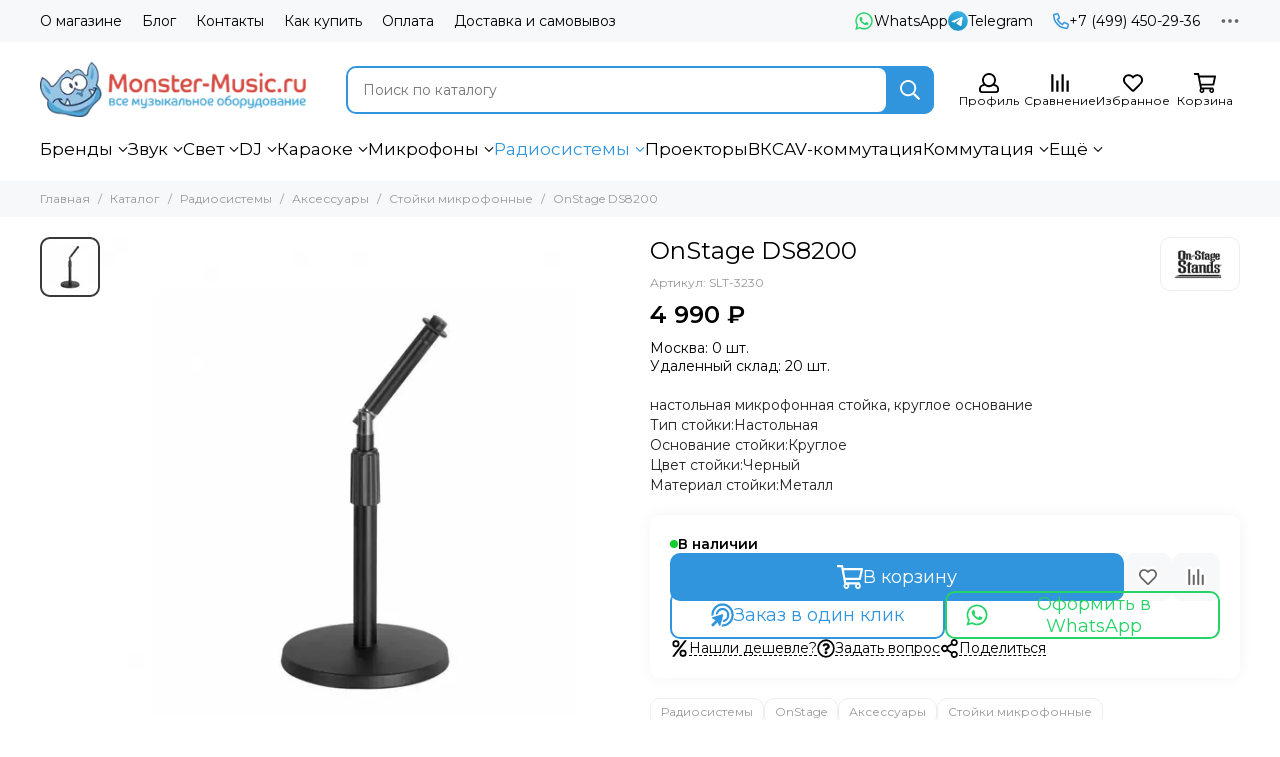

--- FILE ---
content_type: text/css
request_url: https://static.insales-cdn.com/assets/1/5593/6305241/1766412121/theme.product.css
body_size: 6511
content:
/* line 1, _elements.product.scss */
.product {
  display: grid;
  grid-template-columns: 1fr 1fr;
  gap: 20px;
  align-items: flex-start; }
  @media (max-width: 1024px) {
    /* line 1, _elements.product.scss */
    .product {
      grid-template-columns: 1fr; } }
  @media (min-width: 1025px) {
    /* line 1, _elements.product.scss */
    .product {
      margin: 20px 0 0; } }
  /* line 12, _elements.product.scss */
  .product__gallery {
    min-width: 0; }
    @media (min-width: 1025px) {
      /* line 12, _elements.product.scss */
      .product__gallery {
        position: sticky;
        top: calc(var(--header-height) + 20px); } }
    @media (max-width: 1024px) {
      /* line 12, _elements.product.scss */
      .product__gallery {
        width: 100%;
        max-width: 630px;
        margin: 0 auto 0px; } }
    @media (max-width: 650px) {
      /* line 12, _elements.product.scss */
      .product__gallery {
        margin: -10px auto 0px; } }
  /* line 27, _elements.product.scss */
  .product__content {
    min-width: 0; }
  /* line 33, _elements.product.scss */
  .product__form.without-old-price:not(.is-bundle) .product__old-price {
    display: none; }
  /* line 36, _elements.product.scss */
  .product__form.without-old-price:not(.is-bundle) .product__discount {
    display: none; }
  /* line 40, _elements.product.scss */
  .product__form.without-old-price:not(.is-bundle) .labels__item_type_sale {
    display: none; }
  /* line 46, _elements.product.scss */
  .product__form.not-available .product__available {
    --available-bg: var(--color-red); }
    /* line 48, _elements.product.scss */
    .product__form.not-available .product__available-quantity {
      display: none; }
  /* line 52, _elements.product.scss */
  .product__form.not-available .product__add {
    display: none; }
  /* line 55, _elements.product.scss */
  .product__form.not-available .product__alternative-purchase {
    display: none; }
  /* line 58, _elements.product.scss */
  .product__form.not-available .product__preorder {
    display: block; }
  /* line 63, _elements.product.scss */
  .product__form .labels {
    flex-direction: row;
    flex-wrap: wrap; }
    /* line 67, _elements.product.scss */
    .product__form .labels__item:last-child {
      margin: 0 0 10px; }
  /* line 73, _elements.product.scss */
  .product__head {
    display: flex;
    justify-content: space-between;
    gap: 10px; }
    /* line 77, _elements.product.scss */
    .product__head-main {
      flex-grow: 1; }
    /* line 80, _elements.product.scss */
    .product__head-brand {
      flex: 0 0 80px;
      max-width: 80px; }
      /* line 83, _elements.product.scss */
      .product__head-brand .brand-card {
        padding: 10px; }
        /* line 85, _elements.product.scss */
        .product__head-brand .brand-card__name {
          font-size: 12px;
          line-height: 14px; }
  /* line 91, _elements.product.scss */
  .product__title {
    font-size: 24px;
    line-height: 28px;
    font-weight: var(--font-normal); }
  /* line 95, _elements.product.scss */
  .product__meta {
    font-size: 12px;
    line-height: 16px;
    display: flex;
    flex-wrap: wrap;
    gap: 5px 10px;
    color: var(--color-grey-l);
    margin: 10px 0 0; }
  /* line 103, _elements.product.scss */
  .product__rating {
    display: flex;
    margin: 10px 0 5px; }
  /* line 107, _elements.product.scss */
  .product__short-description {
    margin: 20px 0 0; }
  /* line 110, _elements.product.scss */
  .product__loader {
    padding: 20px;
    border-radius: var(--radius);
    box-shadow: var(--shadow-s);
    margin: 20px 0 0; }
    /* line 115, _elements.product.scss */
    .product__loader .alert-info {
      --alert-bg: var(--bg-white);
      --alert-color: var(--color-black);
      padding: 0; }
    /* line 120, _elements.product.scss */
    .product__loader.is-loaded {
      display: none; }
  /* line 124, _elements.product.scss */
  .product__actions {
    position: relative;
    display: flex;
    flex-direction: column;
    gap: 20px;
    margin: 20px 0 0; }
    @media (min-width: 1024px) {
      /* line 124, _elements.product.scss */
      .product__actions {
        padding: 20px;
        border-radius: var(--radius);
        box-shadow: var(--shadow-s); } }
    /* line 135, _elements.product.scss */
    .product__actions.is-hidden {
      display: none; }
  /* line 139, _elements.product.scss */
  .product__available {
    --available-bg: var(--color-green);
    display: flex;
    align-items: center;
    gap: 5px;
    font-weight: var(--font-bold); }
    /* line 145, _elements.product.scss */
    .product__available::before {
      content: '';
      width: 8px;
      height: 8px;
      border-radius: 50%;
      background-color: var(--available-bg); }
    /* line 152, _elements.product.scss */
    .product__available-quantity {
      margin: 0 0 0 -5px;
      white-space: nowrap; }
      /* line 155, _elements.product.scss */
      .product__available-quantity::before {
        content: ': '; }
      /* line 158, _elements.product.scss */
      .product__available-quantity::after {
        content: " " attr(data-unit); }
      /* line 161, _elements.product.scss */
      .product__available-quantity:empty {
        display: none; }
  /* line 166, _elements.product.scss */
  .product__prices {
    display: flex;
    gap: 0 10px;
    align-items: baseline;
    flex-wrap: wrap;
    margin: 10px 0 0; }
  /* line 173, _elements.product.scss */
  .product__price {
    font-size: 24px;
    line-height: 28px;
    font-weight: var(--font-bold); }
  /* line 177, _elements.product.scss */
  .product__old-price {
    font-size: 24px;
    line-height: 28px;
    text-decoration: line-through;
    color: var(--color-grey-l); }
  /* line 182, _elements.product.scss */
  .product__discount {
    font-weight: var(--font-bold);
    color: var(--color-red);
    flex: 0 0 100%;
    max-width: 100%; }
  /* line 188, _elements.product.scss */
  .product__buttons {
    display: flex;
    gap: 10px; }
    /* line 191, _elements.product.scss */
    .product__buttons-main {
      flex: 1; }
    /* line 194, _elements.product.scss */
    .product__buttons-second {
      display: flex;
      gap: 10px; }
      /* line 197, _elements.product.scss */
      .product__buttons-second .button {
        --button-bg: var(--bg-grey);
        font-size: 14px;
        line-height: 18px; }
    /* line 204, _elements.product.scss */
    .product__buttons-fixed.is-fixed .product__buttons {
      position: fixed;
      z-index: calc(var(--z-front) - 60);
      left: 0;
      bottom: calc(0px + var(--footer-toolbar-height));
      padding: 10px;
      width: 100%;
      background-color: var(--bg-white);
      box-shadow: var(--shadow); }
      /* line 213, _elements.product.scss */
      .product__buttons-fixed.is-fixed .product__buttons .button--compare {
        display: none; }
  /* line 221, _elements.product.scss */
  .product__add .add-cart-counter {
    width: 100%; }
  /* line 225, _elements.product.scss */
  .product__alternative-purchase {
    display: flex;
    gap: 10px;
    margin: -10px 0 0; }
    @media (max-width: 575px) {
      /* line 225, _elements.product.scss */
      .product__alternative-purchase {
        flex-direction: column; } }
    /* line 232, _elements.product.scss */
    .product__alternative-purchase > * {
      width: 100%; }
  /* line 236, _elements.product.scss */
  .product__preorder {
    display: none; }
  /* line 239, _elements.product.scss */
  .product__addons {
    display: flex;
    gap: 10px 15px;
    flex-wrap: wrap; }
  /* line 244, _elements.product.scss */
  .product__geo {
    margin: 20px 0 0; }
  /* line 247, _elements.product.scss */
  .product__tags {
    margin: 20px 0 0; }
    /* line 249, _elements.product.scss */
    .product__tags:empty {
      display: none; }

/* line 255, _elements.product.scss */
.product-gallery {
  display: flex;
  gap: 10px; }
  /* line 258, _elements.product.scss */
  .product-gallery__main {
    position: relative;
    flex: 1;
    min-width: 0; }
    /* line 262, _elements.product.scss */
    .product-gallery__main .swiper {
      border-radius: var(--radius); }
      /* line 264, _elements.product.scss */
      .product-gallery__main .swiper .thumb {
        --radius: 0; }
      @media (min-width: 576px) {
        /* line 267, _elements.product.scss */
        .product-gallery__main .swiper-pagination {
          display: none; } }
    /* line 273, _elements.product.scss */
    .product-gallery__main-video {
      position: absolute;
      z-index: 5;
      bottom: 10px;
      right: 10px;
      background-color: var(--bg-white);
      border-radius: 50%;
      box-shadow: var(--shadow-m);
      width: 40px;
      height: 40px;
      display: flex;
      align-items: center;
      justify-content: center;
      font-size: 30px;
      line-height: 0px; }
      @media (min-width: 576px) {
        /* line 273, _elements.product.scss */
        .product-gallery__main-video {
          display: none; } }
      @media (hover: none) {
        /* line 273, _elements.product.scss */
        .product-gallery__main-video {
          -webkit-tap-highlight-color: transparent; } }
      @media (hover: hover), all and (-ms-high-contrast: none), (-ms-high-contrast: active) {
        /* line 25, _mixins.scss */
        .product-gallery__main-video:hover {
          color: var(--color-secondary); } }
  /* line 295, _elements.product.scss */
  .product-gallery__thumbs {
    flex: 0 0 60px;
    width: 60px;
    max-width: 60px;
    order: -1;
    display: flex;
    flex-direction: column;
    gap: 10px;
    opacity: 0;
    pointer-events: none;
    transition: opacity 0.2s ease; }
    @media (max-width: 575px) {
      /* line 295, _elements.product.scss */
      .product-gallery__thumbs {
        position: absolute;
        z-index: -1;
        visibility: hidden; }
        /* line 311, _elements.product.scss */
        .product-gallery__thumbs .thumb img {
          display: none; } }
    @media (min-width: 576px) {
      /* line 316, _elements.product.scss */
      .product-gallery__thumbs.is-active {
        opacity: 1;
        pointer-events: auto; } }
  /* line 324, _elements.product.scss */
  .product-gallery__images .swiper {
    flex: 1;
    width: 100%;
    max-height: var(--gallery-thumbs-height, 340px); }
    /* line 328, _elements.product.scss */
    .product-gallery__images .swiper-container {
      display: flex;
      flex-direction: column;
      height: 100%;
      gap: 10px; }
    /* line 334, _elements.product.scss */
    .product-gallery__images .swiper-slide {
      position: relative;
      height: auto;
      cursor: pointer; }
      /* line 338, _elements.product.scss */
      .product-gallery__images .swiper-slide::before, .product-gallery__images .swiper-slide::after {
        content: '';
        position: absolute;
        left: 0;
        top: 0;
        right: 0;
        bottom: 0;
        opacity: 0;
        transition: opacity 0.2s ease; }
      /* line 348, _elements.product.scss */
      .product-gallery__images .swiper-slide::before {
        border: 2px solid var(--color-secondary);
        z-index: 2;
        border-radius: var(--radius); }
      /* line 353, _elements.product.scss */
      .product-gallery__images .swiper-slide::after {
        border: 3px solid var(--color-white);
        z-index: 1;
        border-radius: calc(var(--radius) + 1px); }
      /* line 359, _elements.product.scss */
      .product-gallery__images .swiper-slide-thumb-active::before, .product-gallery__images .swiper-slide-thumb-active::after {
        opacity: 1; }
    /* line 364, _elements.product.scss */
    .product-gallery__images .swiper-wrapper {
      flex: 1; }
    /* line 368, _elements.product.scss */
    .product-gallery__images .swiper-button-item {
      display: flex;
      align-items: center;
      justify-content: center;
      height: 28px;
      border: 1px solid var(--border-grey);
      border-radius: 5px;
      cursor: pointer;
      user-select: none; }
    /* line 378, _elements.product.scss */
    .product-gallery__images .swiper-button-disabled {
      color: var(--color-grey-l);
      pointer-events: auto;
      cursor: default; }
    /* line 383, _elements.product.scss */
    .product-gallery__images .swiper-button-lock {
      display: none !important; }
  @media (hover: none) {
    /* line 390, _elements.product.scss */
    .product-gallery__videos a {
      -webkit-tap-highlight-color: transparent; } }
  @media (hover: hover), all and (-ms-high-contrast: none), (-ms-high-contrast: active) {
    /* line 25, _mixins.scss */
    .product-gallery__videos a:hover {
      color: var(--color-secondary); } }
  /* line 395, _elements.product.scss */
  .product-gallery__videos .thumb {
    background-color: var(--bg-grey); }
    /* line 397, _elements.product.scss */
    .product-gallery__videos .thumb .svg-icon {
      position: absolute;
      z-index: 5;
      left: 50%;
      top: 50%;
      padding: 2px;
      background-color: var(--bg-white);
      border-radius: 50%;
      box-shadow: var(--shadow-s);
      object-fit: none;
      width: 32px;
      height: 32px;
      transform: translate(-50%, -50%); }
  /* line 412, _elements.product.scss */
  .product-gallery__videos-all {
    font-size: 12px;
    line-height: 16px;
    text-align: center;
    margin: 5px 0 0; }
    /* line 416, _elements.product.scss */
    .product-gallery__videos-all a {
      color: var(--color-secondary); }

/* line 423, _elements.product.scss */
.product-tags {
  display: flex;
  flex-wrap: wrap;
  gap: 5px;
  font-size: 12px;
  line-height: 16px; }
  /* line 428, _elements.product.scss */
  .product-tags__item {
    display: flex;
    align-items: center;
    gap: 5px;
    border: 1px solid var(--border-grey);
    padding: 5px 10px;
    border-radius: var(--radius);
    color: var(--color-grey-l); }
    @media (hover: none) {
      /* line 428, _elements.product.scss */
      .product-tags__item {
        -webkit-tap-highlight-color: transparent; } }
    @media (hover: hover), all and (-ms-high-contrast: none), (-ms-high-contrast: active) {
      /* line 25, _mixins.scss */
      .product-tags__item:hover {
        border-color: currentColor;
        color: var(--color-primary); } }

/* line 444, _elements.product.scss */
.product-bundle__list {
  display: grid;
  gap: 20px;
  grid-template-columns: repeat(2, 1fr); }
  @media (max-width: 1024px) {
    /* line 444, _elements.product.scss */
    .product-bundle__list {
      grid-template-columns: repeat(4, 1fr); } }
  @media (max-width: 768px) {
    /* line 444, _elements.product.scss */
    .product-bundle__list {
      grid-template-columns: repeat(3, 1fr); } }
  @media (max-width: 575px) {
    /* line 444, _elements.product.scss */
    .product-bundle__list {
      grid-template-columns: repeat(2, 1fr); } }
  @media (max-width: 425px) {
    /* line 444, _elements.product.scss */
    .product-bundle__list {
      grid-template-columns: repeat(1, 1fr); } }
/* line 461, _elements.product.scss */
.product-bundle__header {
  font-weight: var(--font-bold);
  margin: 0 0 20px; }
/* line 465, _elements.product.scss */
.product-bundle__item {
  display: grid;
  grid-template-columns: 54px 1fr;
  align-items: center;
  gap: 10px; }
/* line 471, _elements.product.scss */
.product-bundle__title {
  max-height: 54px;
  overflow: hidden;
  display: block;
  display: -webkit-box;
  -webkit-box-orient: vertical;
  -webkit-line-clamp: 3; }
/* line 479, _elements.product.scss */
.product-bundle__price {
  font-weight: var(--font-bold);
  margin: 2px 0 0;
  color: var(--color-black); }
/* line 484, _elements.product.scss */
.product-bundle__unit {
  font-weight: var(--font-bold); }
/* line 487, _elements.product.scss */
.product-bundle__related {
  padding: 20px 0; }
  /* line 489, _elements.product.scss */
  .product-bundle__related + .product-bundle__related {
    border-top: 1px solid var(--border-grey); }
  /* line 492, _elements.product.scss */
  .product-bundle__related-toggle {
    position: relative;
    padding-right: 42px;
    cursor: pointer;
    display: grid;
    grid-template-columns: 80px 1fr;
    align-items: center;
    gap: 10px; }
    /* line 501, _elements.product.scss */
    .product-bundle__related-toggle.is-open .product-bundle__related-arrow {
      transform: rotate(90deg); }
  /* line 506, _elements.product.scss */
  .product-bundle__related-arrow {
    font-size: 18px;
    line-height: 0px;
    position: absolute;
    top: 50%;
    right: 0;
    width: 32px;
    height: 32px;
    display: flex;
    justify-content: center;
    align-items: center;
    margin-top: -16px;
    transition: transform 0.2s ease; }
  /* line 519, _elements.product.scss */
  .product-bundle__related-thumb {
    align-self: start; }
  /* line 522, _elements.product.scss */
  .product-bundle__related-title {
    font-size: 16px;
    line-height: 20px;
    overflow: hidden;
    display: block;
    display: -webkit-box;
    -webkit-box-orient: vertical;
    -webkit-line-clamp: 3;
    max-height: calc(3 * 20px);
    overflow-wrap: anywhere; }
  /* line 532, _elements.product.scss */
  .product-bundle__related-prices {
    display: flex;
    gap: 0 10px;
    align-items: baseline;
    flex-wrap: wrap;
    margin: 4px 0 0; }
  /* line 539, _elements.product.scss */
  .product-bundle__related-price {
    font-size: 16px;
    line-height: 20px;
    font-weight: var(--font-bold); }
  /* line 543, _elements.product.scss */
  .product-bundle__related-old-price {
    font-size: 16px;
    line-height: 20px;
    text-decoration: line-through;
    color: var(--color-grey-l); }
  /* line 548, _elements.product.scss */
  .product-bundle__related-discount {
    font-weight: var(--font-bold);
    color: var(--color-red);
    flex: 0 0 100%;
    max-width: 100%; }
  /* line 554, _elements.product.scss */
  .product-bundle__related-list {
    display: none; }
  /* line 557, _elements.product.scss */
  .product-bundle__related-buttons {
    display: grid;
    grid-template-columns: 140px max-content;
    gap: 10px;
    margin: 20px 0 0; }
/* line 564, _elements.product.scss */
.product-bundle.is-related {
  margin: 20px 0 0;
  padding: 20px 20px 0;
  border: 1px solid var(--border-grey);
  border-radius: var(--radius);
  overflow: hidden; }
  /* line 571, _elements.product.scss */
  .product-bundle.is-related .product-bundle__head {
    margin: -20px -20px 0;
    padding: 15px 20px;
    background-color: var(--bg-grey);
    font-weight: var(--font-bold); }
  /* line 577, _elements.product.scss */
  .product-bundle.is-related .product-bundle__header {
    padding: 20px 0 0; }

/* line 1, _elements.tabs.scss */
.tabs {
  --tabs-padding-x: 15px;
  --tabs-height: 42px; }
  /* line 4, _elements.tabs.scss */
  .tabs__list {
    font-size: 16px;
    line-height: 20px;
    display: flex;
    gap: 10px;
    flex-wrap: wrap;
    margin: 0 0 20px; }
    @media (max-width: 1024px) {
      /* line 10, _elements.tabs.scss */
      .tabs__list.is-scrollable {
        flex-wrap: nowrap;
        white-space: nowrap;
        overflow: auto hidden;
        padding: 0 20px;
        margin: 0 -20px 20px;
        scrollbar-width: none;
        -ms-overflow-style: none; } }
    @media (max-width: 767px) {
      /* line 10, _elements.tabs.scss */
      .tabs__list.is-scrollable {
        padding: 0 10px;
        margin: 0 -10px 20px; } }
    /* line 24, _elements.tabs.scss */
    .tabs__list.is-scrollable::-webkit-scrollbar {
      display: none;
      width: 0 !important; }
  /* line 30, _elements.tabs.scss */
  .tabs__item {
    display: flex;
    align-items: center;
    gap: 0 10px;
    height: var(--tabs-height);
    padding: 0 var(--tabs-padding-x);
    color: var(--color-black);
    background-color: var(--bg-grey);
    border-radius: var(--radius);
    border: none;
    cursor: pointer; }
    /* line 41, _elements.tabs.scss */
    .tabs__item.is-active {
      color: var(--color-white);
      background: var(--color-secondary); }
    @media (hover: hover), all and (-ms-high-contrast: none), (-ms-high-contrast: active) {
      /* line 30, _elements.tabs.scss */
      .tabs__item {
        transition: color 0.2s ease, background-color 0.2s ease; } }
    @media (hover: none) {
      /* line 30, _elements.tabs.scss */
      .tabs__item {
        -webkit-tap-highlight-color: transparent; } }
    @media (hover: hover), all and (-ms-high-contrast: none), (-ms-high-contrast: active) {
      /* line 25, _mixins.scss */
      .tabs__item:hover {
        color: var(--color-white);
        background-color: var(--color-secondary); } }
    /* line 52, _elements.tabs.scss */
    .tabs__item .svg-icon {
      min-width: auto;
      height: 1.333em; }
  /* line 57, _elements.tabs.scss */
  .tabs__content {
    display: none; }
    /* line 59, _elements.tabs.scss */
    .tabs__content.is-active {
      display: block; }
  /* line 63, _elements.tabs.scss */
  .tabs__all-products {
    margin: 20px 0 0;
    display: flex;
    justify-content: center; }
    /* line 67, _elements.tabs.scss */
    .tabs__all-products .button {
      max-width: 380px; }
  /* line 72, _elements.tabs.scss */
  .tabs_type_product-info {
    --tabs-height: 34px; }
    /* line 75, _elements.tabs.scss */
    .tabs_type_product-info .tabs__list {
      font-size: 14px;
      line-height: 18px;
      justify-content: center; }

@media (min-width: 375px) {
  /* line 2, _elements.properties.scss */
  .properties {
    column-count: 2;
    gap: 20px;
    margin: 0 0 -15px; } }
  @media (min-width: 375px) and (max-width: 1024px) {
    /* line 2, _elements.properties.scss */
    .properties {
      column-count: 1; } }
@media (min-width: 375px) {
    /* line 9, _elements.properties.scss */
    .properties__item {
      display: grid;
      grid-template-columns: repeat(2, 1fr);
      gap: 10px;
      align-items: start;
      break-inside: avoid;
      padding: 0 0 15px; }
      /* line 16, _elements.properties.scss */
      .properties__item-name {
        position: relative; }
        /* line 18, _elements.properties.scss */
        .properties__item-name span {
          background-color: var(--bg-white);
          padding: 0 10px 0 0; }
        /* line 22, _elements.properties.scss */
        .properties__item-name::after {
          position: absolute;
          z-index: -1;
          content: '';
          display: block;
          left: 0;
          bottom: 5px;
          width: 100%;
          height: 0;
          border-bottom: 1px dotted var(--border-grey-d); }
      /* line 34, _elements.properties.scss */
      .properties__item-value {
        color: var(--color-grey-d);
        align-self: end; } }
@media (max-width: 374px) {
  /* line 42, _elements.properties.scss */
  .properties {
    display: flex;
    flex-direction: column;
    gap: 10px; }
    /* line 47, _elements.properties.scss */
    .properties__item-value {
      color: var(--color-grey-d); } }
/* line 1, _elements.reviews.scss */
.reviews {
  display: grid;
  grid-template-columns: 1fr 300px;
  grid-template-areas: "reviews_content reviews_sidebar";
  gap: 0 20px; }
  @media (max-width: 1024px) {
    /* line 1, _elements.reviews.scss */
    .reviews {
      grid-template-columns: 1fr 260px;
      gap: 0 20px; } }
  @media (max-width: 767px) {
    /* line 1, _elements.reviews.scss */
    .reviews {
      grid-template-columns: 1fr;
      grid-template-areas: "reviews_sidebar" "reviews_content";
      gap: 20px; } }
  /* line 15, _elements.reviews.scss */
  .reviews.is-empty {
    grid-template-areas: "reviews_content reviews_sidebar";
    gap: 20px; }
    /* line 18, _elements.reviews.scss */
    .reviews.is-empty .alert-info {
      padding: 14px 19px; }
    @media (max-width: 767px) {
      /* line 15, _elements.reviews.scss */
      .reviews.is-empty {
        grid-template-areas: "reviews_content" "reviews_sidebar"; } }
  /* line 25, _elements.reviews.scss */
  .reviews__content {
    grid-area: reviews_content;
    display: flex;
    flex-direction: column;
    gap: 20px; }
  /* line 31, _elements.reviews.scss */
  .reviews__sidebar {
    grid-area: reviews_sidebar; }
  /* line 34, _elements.reviews.scss */
  .reviews__footer {
    grid-area: reviews_footer; }
    @media (min-width: 768px) {
      /* line 34, _elements.reviews.scss */
      .reviews__footer {
        display: none; } }

/* line 41, _elements.reviews.scss */
.reviews-item {
  position: relative;
  border: 1px solid var(--border-grey);
  border-radius: var(--radius);
  padding: 20px; }
  /* line 46, _elements.reviews.scss */
  .reviews-item__ankor {
    position: absolute;
    left: 0;
    top: calc(0px - var(--header-height) - 20px); }
  /* line 51, _elements.reviews.scss */
  .reviews-item__header {
    display: flex;
    gap: 20px;
    align-items: center; }
  /* line 56, _elements.reviews.scss */
  .reviews-item__avatar {
    flex: 0 0 60px;
    max-width: 60px; }
  /* line 60, _elements.reviews.scss */
  .reviews-item__city {
    font-size: 12px;
    line-height: 16px;
    color: var(--color-grey-l); }
  /* line 64, _elements.reviews.scss */
  .reviews-item__meta {
    font-size: 12px;
    line-height: 16px;
    display: flex;
    flex-wrap: wrap;
    align-items: center;
    gap: 10px 20px;
    margin: 10px 0 0;
    color: var(--color-grey-l); }
  /* line 74, _elements.reviews.scss */
  .reviews-item__rating .rating__stars {
    font-size: inherit; }
  /* line 78, _elements.reviews.scss */
  .reviews-item__tags {
    display: flex;
    align-items: center;
    gap: 5px; }
  /* line 83, _elements.reviews.scss */
  .reviews-item__content {
    margin: 20px 0 0;
    color: var(--color-grey-d); }
    /* line 86, _elements.reviews.scss */
    .reviews-item__content > * {
      margin: 10px 0 0; }
    /* line 89, _elements.reviews.scss */
    .reviews-item__content > :first-child {
      margin: 0; }
    /* line 92, _elements.reviews.scss */
    .reviews-item__content b {
      color: var(--color-black); }
  /* line 96, _elements.reviews.scss */
  .reviews-item__reply {
    position: relative;
    margin: 20px -20px -20px;
    padding: 20px;
    background-color: var(--bg-grey);
    color: var(--color-grey-d);
    border-radius: 0 0 var(--radius) var(--radius); }
    /* line 103, _elements.reviews.scss */
    .reviews-item__reply > * {
      margin: 10px 0 0; }
    /* line 106, _elements.reviews.scss */
    .reviews-item__reply > :first-child {
      margin: 0; }
  /* line 110, _elements.reviews.scss */
  .reviews-item__manager {
    font-size: 12px;
    line-height: 16px;
    color: var(--color-grey-l);
    margin: 4px 0 0 !important; }
  /* line 115, _elements.reviews.scss */
  .reviews-item.is-hidden {
    display: none; }

/* line 119, _elements.reviews.scss */
.reviews-rating {
  display: flex;
  align-items: center; }
  /* line 122, _elements.reviews.scss */
  .reviews-rating__stars {
    position: relative; }
    /* line 124, _elements.reviews.scss */
    .reviews-rating__stars .rating__stars {
      font-size: 24px; }
  /* line 129, _elements.reviews.scss */
  .reviews-rating__active {
    position: absolute;
    left: 0;
    top: 0;
    z-index: 1;
    overflow: hidden;
    background-color: var(--bg-white); }
  /* line 137, _elements.reviews.scss */
  .reviews-rating__total {
    flex: 1;
    text-align: right;
    font-size: 24px;
    line-height: 28px;
    font-weight: var(--font-bold); }

/* line 144, _elements.reviews.scss */
.reviews-bars {
  border-top: 1px solid var(--border-grey);
  padding: 20px 0 0;
  margin: 20px 0;
  display: grid;
  grid-template-columns: min-content 1fr min-content;
  grid-template-rows: 1fr;
  gap: 5px 10px;
  align-items: center;
  align-content: center;
  font-variant-numeric: tabular-nums; }
  /* line 155, _elements.reviews.scss */
  .reviews-bars__title {
    text-align: left;
    white-space: nowrap; }
  /* line 159, _elements.reviews.scss */
  .reviews-bars__bar {
    display: block;
    height: 6px;
    border-radius: var(--radius);
    overflow: hidden;
    background: var(--bg-grey);
    line-height: 0; }
    /* line 166, _elements.reviews.scss */
    .reviews-bars__bar span {
      display: block;
      width: 0px;
      background-color: var(--color-star-active);
      height: 100%;
      border-radius: var(--radius); }
  /* line 174, _elements.reviews.scss */
  .reviews-bars__count {
    text-align: right;
    white-space: nowrap; }

/* line 179, _elements.reviews.scss */
.reviews-gallery {
  display: grid;
  gap: 10px;
  grid-template-columns: repeat(5, 1fr);
  margin: 20px 0 0; }
  @media (max-width: 1024px) {
    /* line 179, _elements.reviews.scss */
    .reviews-gallery {
      grid-template-columns: repeat(3, 1fr); } }
  @media (max-width: 767px) {
    /* line 179, _elements.reviews.scss */
    .reviews-gallery {
      grid-template-columns: repeat(4, 1fr); } }
  @media (max-width: 575px) {
    /* line 179, _elements.reviews.scss */
    .reviews-gallery {
      grid-template-columns: repeat(2, 1fr); } }
  /* line 193, _elements.reviews.scss */
  .reviews-gallery__item {
    box-shadow: var(--shadow-s);
    border-radius: var(--radius);
    overflow: hidden;
    color: var(--color-black); }
    @media (hover: hover), all and (-ms-high-contrast: none), (-ms-high-contrast: active) {
      /* line 193, _elements.reviews.scss */
      .reviews-gallery__item {
        transition: box-shadow 0.2s ease; } }
    @media (hover: none) {
      /* line 193, _elements.reviews.scss */
      .reviews-gallery__item {
        -webkit-tap-highlight-color: transparent; } }
    @media (hover: hover), all and (-ms-high-contrast: none), (-ms-high-contrast: active) {
      /* line 25, _mixins.scss */
      .reviews-gallery__item:hover {
        color: var(--color-secondary);
        box-shadow: var(--shadow); }
        /* line 205, _elements.reviews.scss */
        .reviews-gallery__item:hover .thumb img {
          filter: brightness(80%);
          transform: scale(1.02); } }
    /* line 211, _elements.reviews.scss */
    .reviews-gallery__item .thumb {
      color: currentColor !important;
      --radius: 0; }
      @media (hover: hover), all and (-ms-high-contrast: none), (-ms-high-contrast: active) {
        /* line 214, _elements.reviews.scss */
        .reviews-gallery__item .thumb img {
          will-change: transform;
          transition: filter 0.6s ease, transform 0.6s ease; } }
    /* line 221, _elements.reviews.scss */
    .reviews-gallery__item .svg-icon {
      position: absolute;
      z-index: 5;
      left: 50%;
      top: 50%;
      padding: 2px;
      background-color: var(--bg-white);
      border-radius: 50%;
      box-shadow: var(--shadow-m);
      object-fit: none;
      width: 38px;
      height: 38px;
      transform: translate(-50%, -50%); }

/* line 237, _elements.reviews.scss */
.reviews-products {
  position: relative;
  margin: 30px 0 0;
  padding: 30px 0 0;
  border-top: 1px solid var(--border-grey); }
  /* line 242, _elements.reviews.scss */
  .reviews-products__header {
    position: absolute;
    left: 0;
    top: -9px;
    background-color: var(--bg-white);
    padding-right: 10px;
    font-size: 12px;
    line-height: 16px;
    font-weight: var(--font-bold);
    color: var(--color-black); }
  /* line 252, _elements.reviews.scss */
  .reviews-products__list {
    display: grid;
    gap: 20px;
    grid-template-columns: repeat(4, 1fr); }
    @media (max-width: 1024px) {
      /* line 252, _elements.reviews.scss */
      .reviews-products__list {
        grid-template-columns: repeat(2, 1fr); } }
    @media (max-width: 767px) {
      /* line 252, _elements.reviews.scss */
      .reviews-products__list {
        grid-template-columns: repeat(3, 1fr); } }
    @media (max-width: 575px) {
      /* line 252, _elements.reviews.scss */
      .reviews-products__list {
        grid-template-columns: repeat(2, 1fr); } }
    @media (max-width: 424px) {
      /* line 252, _elements.reviews.scss */
      .reviews-products__list {
        grid-template-columns: repeat(1, 1fr); } }
  /* line 269, _elements.reviews.scss */
  .reviews-products__item {
    display: grid;
    grid-template-columns: 50px 1fr;
    align-items: center;
    gap: 10px; }
  /* line 275, _elements.reviews.scss */
  .reviews-products__title {
    font-size: 12px;
    line-height: 15px;
    max-height: 30px;
    overflow: hidden;
    display: block;
    display: -webkit-box;
    -webkit-box-orient: vertical;
    -webkit-line-clamp: 2; }
  /* line 284, _elements.reviews.scss */
  .reviews-products__price {
    font-weight: var(--font-bold);
    margin: 2px 0 0;
    color: var(--color-black); }

/* line 2, _elements.articles.scss */
.articles-grid {
  display: grid;
  grid-template-columns: repeat(3, 1fr);
  gap: 20px; }
  @media (max-width: 1024px) {
    /* line 2, _elements.articles.scss */
    .articles-grid {
      grid-template-columns: repeat(2, 1fr); } }
  @media (max-width: 575px) {
    /* line 2, _elements.articles.scss */
    .articles-grid {
      grid-template-columns: repeat(1, 1fr); } }
  /* line 12, _elements.articles.scss */
  .articles-grid__item {
    border-radius: var(--radius);
    box-shadow: var(--shadow-s);
    overflow: hidden; }
    @media (hover: hover), all and (-ms-high-contrast: none), (-ms-high-contrast: active) {
      /* line 12, _elements.articles.scss */
      .articles-grid__item {
        transition: box-shadow 0.4s ease; } }
    @media (hover: none) {
      /* line 12, _elements.articles.scss */
      .articles-grid__item {
        -webkit-tap-highlight-color: transparent; } }
    @media (hover: hover), all and (-ms-high-contrast: none), (-ms-high-contrast: active) {
      /* line 25, _mixins.scss */
      .articles-grid__item:hover {
        box-shadow: var(--shadow); } }
/* line 24, _elements.articles.scss */
.articles-sidebar {
  display: grid;
  grid-template-columns: 1fr;
  gap: 20px; }
  /* line 28, _elements.articles.scss */
  .articles-sidebar__item {
    border-radius: var(--radius);
    box-shadow: var(--shadow-s);
    overflow: hidden; }
    @media (hover: hover), all and (-ms-high-contrast: none), (-ms-high-contrast: active) {
      /* line 28, _elements.articles.scss */
      .articles-sidebar__item {
        transition: box-shadow 0.4s ease; } }
    @media (hover: none) {
      /* line 28, _elements.articles.scss */
      .articles-sidebar__item {
        -webkit-tap-highlight-color: transparent; } }
    @media (hover: hover), all and (-ms-high-contrast: none), (-ms-high-contrast: active) {
      /* line 25, _mixins.scss */
      .articles-sidebar__item:hover {
        box-shadow: var(--shadow); } }

@media (min-width: 1025px) {
  /* line 46, _elements.articles.scss */
  .widget-articles .articles-grid__item:nth-child(4) {
    display: none; } }
@media (max-width: 575px) {
  /* line 46, _elements.articles.scss */
  .widget-articles .articles-grid__item:nth-child(4) {
    display: none; } }

/* line 1, _elements.article-card.scss */
.article-card {
  --article-card-title-clamp: 3;
  display: block; }
  /* line 4, _elements.article-card.scss */
  .article-card__image {
    position: relative; }
    /* line 6, _elements.article-card.scss */
    .article-card__image .thumb {
      border-radius: var(--radius) var(--radius) 0 0;
      background-color: var(--bg-grey); }
    /* line 10, _elements.article-card.scss */
    .article-card__image .labels {
      position: absolute;
      left: 5px;
      top: 5px; }
  /* line 16, _elements.article-card.scss */
  .article-card__timer {
    top: auto !important;
    bottom: 5px; }
  /* line 20, _elements.article-card.scss */
  .article-card__data {
    padding: 15px 20px; }
    @media (max-width: 575px) {
      /* line 20, _elements.article-card.scss */
      .article-card__data {
        padding: 10px 15px; } }
  /* line 26, _elements.article-card.scss */
  .article-card__title {
    font-size: 18px;
    line-height: 22px; }
  /* line 29, _elements.article-card.scss */
  .article-card__preview {
    font-size: 14px;
    line-height: 18px;
    color: var(--color-grey-l);
    overflow: hidden;
    display: block;
    display: -webkit-box;
    -webkit-box-orient: vertical;
    -webkit-line-clamp: var(--article-card-title-clamp);
    max-height: calc(var(--article-card-title-clamp) * 18px);
    margin-top: 4px; }
  /* line 40, _elements.article-card.scss */
  .article-card__author {
    color: #000; }
  /* line 43, _elements.article-card.scss */
  .article-card__comments {
    color: #000; }

/* line 49, _elements.article-card.scss */
.articles-sidebar .article-card__data {
  padding: 10px 15px; }
/* line 52, _elements.article-card.scss */
.articles-sidebar .article-card__title {
  font-size: 16px;
  line-height: 20px; }
